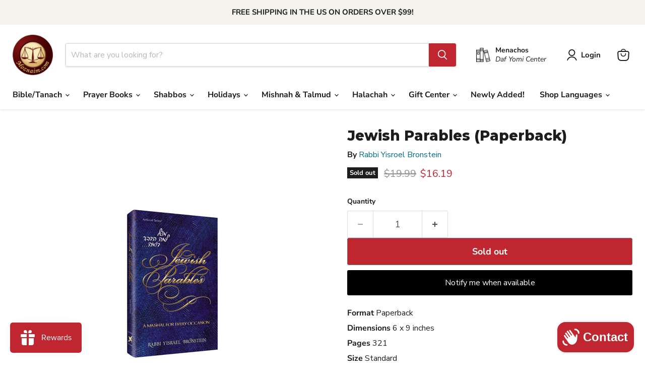

--- FILE ---
content_type: text/javascript; charset=utf-8
request_url: https://moznaim.com/products/jewish-parables-paperback.js
body_size: 1081
content:
{"id":8301266895096,"title":"Jewish Parables (Paperback)","handle":"jewish-parables-paperback","description":"\u003ch5 id=\"subTitle\" runat=\"server\"\u003eA mashal for every occasion\u003c\/h5\u003e\n\u003cp\u003eBy \u003cstrong\u003eRabbi Yisroel Bronstein\u003c\/strong\u003e (Author)\u003cbr\u003e\u003c\/p\u003e\n\u003cp\u003e\u003cspan\u003eThe parable has long been a favorite and very effective tool of some of leaders and teachers. Think of the Maggid of Dubno, the Chofetz Chaim, the Ben Ish Chai, Rabbi Shalom Schwadron - these great men were Mashal Masters, with the blessed knack of creating just the right story to make an essential point. \u003c\/span\u003e\u003cb\u003eRabbi Yisroel Bronstein\u003c\/b\u003e\u003cspan\u003e has learned their lessons well. In this valuable book, he has collected hundreds of parables from classic sources and arranged them by topic. \u003c\/span\u003e\u003cb\u003e\u003ci\u003eJewish Parables\u003cspan\u003e \u003c\/span\u003e\u003c\/i\u003e\u003c\/b\u003e\u003cspan\u003emakes a delightful read, a welcome companion at the Shabbos table, and an invaluable source of material for speakers, teachers, parents, and anyone looking for a way to convey and idea or spice a talk.\u003c\/span\u003e\u003c\/p\u003e\n\u003cp\u003e\u003cspan\u003eDimensions : \u003cstrong\u003e6 x 9 inches\u003c\/strong\u003e\u003c\/span\u003e\u003c\/p\u003e","published_at":"2024-03-10T04:25:49-04:00","created_at":"2024-03-10T04:25:49-04:00","vendor":"Artscroll","type":"Paperback","tags":["Artscroll","English","Rabbi Yisroel Bronstein","Self Help","Self Help - All","Stories \/ Inspiration"],"price":1619,"price_min":1619,"price_max":1619,"available":false,"price_varies":false,"compare_at_price":1999,"compare_at_price_min":1999,"compare_at_price_max":1999,"compare_at_price_varies":false,"variants":[{"id":44532578484472,"title":"Default Title","option1":"Default Title","option2":null,"option3":null,"sku":"JPAP","requires_shipping":true,"taxable":true,"featured_image":null,"available":false,"name":"Jewish Parables (Paperback)","public_title":null,"options":["Default Title"],"price":1619,"weight":522,"compare_at_price":1999,"inventory_management":"shopify","barcode":"9781578193189","requires_selling_plan":false,"selling_plan_allocations":[]}],"images":["\/\/cdn.shopify.com\/s\/files\/1\/2568\/1506\/files\/jpah_c888dc22-cffe-4227-b304-ba8b9c674be6.jpg?v=1710059156","\/\/cdn.shopify.com\/s\/files\/1\/2568\/1506\/files\/jpah-tc-1.jpg?v=1710059159","\/\/cdn.shopify.com\/s\/files\/1\/2568\/1506\/files\/jpah-tc-2.jpg?v=1710059161","\/\/cdn.shopify.com\/s\/files\/1\/2568\/1506\/files\/jpah-tc-3.jpg?v=1710059158","\/\/cdn.shopify.com\/s\/files\/1\/2568\/1506\/files\/jpah-tc-4.jpg?v=1710059154","\/\/cdn.shopify.com\/s\/files\/1\/2568\/1506\/files\/jpah-tc-5.jpg?v=1710059157","\/\/cdn.shopify.com\/s\/files\/1\/2568\/1506\/files\/jpah-ex-1.jpg?v=1710059152","\/\/cdn.shopify.com\/s\/files\/1\/2568\/1506\/files\/jpah-ex-2.jpg?v=1710059151","\/\/cdn.shopify.com\/s\/files\/1\/2568\/1506\/files\/jpah-ex-3.jpg?v=1710059155","\/\/cdn.shopify.com\/s\/files\/1\/2568\/1506\/files\/jpah-ex-4.jpg?v=1710059155","\/\/cdn.shopify.com\/s\/files\/1\/2568\/1506\/files\/jpah-ex-5.jpg?v=1710059153"],"featured_image":"\/\/cdn.shopify.com\/s\/files\/1\/2568\/1506\/files\/jpah_c888dc22-cffe-4227-b304-ba8b9c674be6.jpg?v=1710059156","options":[{"name":"Title","position":1,"values":["Default Title"]}],"url":"\/products\/jewish-parables-paperback","media":[{"alt":null,"id":32828435661048,"position":1,"preview_image":{"aspect_ratio":0.647,"height":300,"width":194,"src":"https:\/\/cdn.shopify.com\/s\/files\/1\/2568\/1506\/files\/jpah_c888dc22-cffe-4227-b304-ba8b9c674be6.jpg?v=1710059156"},"aspect_ratio":0.647,"height":300,"media_type":"image","src":"https:\/\/cdn.shopify.com\/s\/files\/1\/2568\/1506\/files\/jpah_c888dc22-cffe-4227-b304-ba8b9c674be6.jpg?v=1710059156","width":194},{"alt":null,"id":32828435693816,"position":2,"preview_image":{"aspect_ratio":0.667,"height":750,"width":500,"src":"https:\/\/cdn.shopify.com\/s\/files\/1\/2568\/1506\/files\/jpah-tc-1.jpg?v=1710059159"},"aspect_ratio":0.667,"height":750,"media_type":"image","src":"https:\/\/cdn.shopify.com\/s\/files\/1\/2568\/1506\/files\/jpah-tc-1.jpg?v=1710059159","width":500},{"alt":null,"id":32828435726584,"position":3,"preview_image":{"aspect_ratio":0.667,"height":750,"width":500,"src":"https:\/\/cdn.shopify.com\/s\/files\/1\/2568\/1506\/files\/jpah-tc-2.jpg?v=1710059161"},"aspect_ratio":0.667,"height":750,"media_type":"image","src":"https:\/\/cdn.shopify.com\/s\/files\/1\/2568\/1506\/files\/jpah-tc-2.jpg?v=1710059161","width":500},{"alt":null,"id":32828435759352,"position":4,"preview_image":{"aspect_ratio":0.667,"height":750,"width":500,"src":"https:\/\/cdn.shopify.com\/s\/files\/1\/2568\/1506\/files\/jpah-tc-3.jpg?v=1710059158"},"aspect_ratio":0.667,"height":750,"media_type":"image","src":"https:\/\/cdn.shopify.com\/s\/files\/1\/2568\/1506\/files\/jpah-tc-3.jpg?v=1710059158","width":500},{"alt":null,"id":32828435792120,"position":5,"preview_image":{"aspect_ratio":0.667,"height":750,"width":500,"src":"https:\/\/cdn.shopify.com\/s\/files\/1\/2568\/1506\/files\/jpah-tc-4.jpg?v=1710059154"},"aspect_ratio":0.667,"height":750,"media_type":"image","src":"https:\/\/cdn.shopify.com\/s\/files\/1\/2568\/1506\/files\/jpah-tc-4.jpg?v=1710059154","width":500},{"alt":null,"id":32828435824888,"position":6,"preview_image":{"aspect_ratio":0.667,"height":750,"width":500,"src":"https:\/\/cdn.shopify.com\/s\/files\/1\/2568\/1506\/files\/jpah-tc-5.jpg?v=1710059157"},"aspect_ratio":0.667,"height":750,"media_type":"image","src":"https:\/\/cdn.shopify.com\/s\/files\/1\/2568\/1506\/files\/jpah-tc-5.jpg?v=1710059157","width":500},{"alt":null,"id":32828435857656,"position":7,"preview_image":{"aspect_ratio":0.667,"height":750,"width":500,"src":"https:\/\/cdn.shopify.com\/s\/files\/1\/2568\/1506\/files\/jpah-ex-1.jpg?v=1710059152"},"aspect_ratio":0.667,"height":750,"media_type":"image","src":"https:\/\/cdn.shopify.com\/s\/files\/1\/2568\/1506\/files\/jpah-ex-1.jpg?v=1710059152","width":500},{"alt":null,"id":32828435890424,"position":8,"preview_image":{"aspect_ratio":0.667,"height":750,"width":500,"src":"https:\/\/cdn.shopify.com\/s\/files\/1\/2568\/1506\/files\/jpah-ex-2.jpg?v=1710059151"},"aspect_ratio":0.667,"height":750,"media_type":"image","src":"https:\/\/cdn.shopify.com\/s\/files\/1\/2568\/1506\/files\/jpah-ex-2.jpg?v=1710059151","width":500},{"alt":null,"id":32828435923192,"position":9,"preview_image":{"aspect_ratio":0.667,"height":750,"width":500,"src":"https:\/\/cdn.shopify.com\/s\/files\/1\/2568\/1506\/files\/jpah-ex-3.jpg?v=1710059155"},"aspect_ratio":0.667,"height":750,"media_type":"image","src":"https:\/\/cdn.shopify.com\/s\/files\/1\/2568\/1506\/files\/jpah-ex-3.jpg?v=1710059155","width":500},{"alt":null,"id":32828435955960,"position":10,"preview_image":{"aspect_ratio":0.667,"height":750,"width":500,"src":"https:\/\/cdn.shopify.com\/s\/files\/1\/2568\/1506\/files\/jpah-ex-4.jpg?v=1710059155"},"aspect_ratio":0.667,"height":750,"media_type":"image","src":"https:\/\/cdn.shopify.com\/s\/files\/1\/2568\/1506\/files\/jpah-ex-4.jpg?v=1710059155","width":500},{"alt":null,"id":32828435988728,"position":11,"preview_image":{"aspect_ratio":0.667,"height":750,"width":500,"src":"https:\/\/cdn.shopify.com\/s\/files\/1\/2568\/1506\/files\/jpah-ex-5.jpg?v=1710059153"},"aspect_ratio":0.667,"height":750,"media_type":"image","src":"https:\/\/cdn.shopify.com\/s\/files\/1\/2568\/1506\/files\/jpah-ex-5.jpg?v=1710059153","width":500}],"requires_selling_plan":false,"selling_plan_groups":[]}